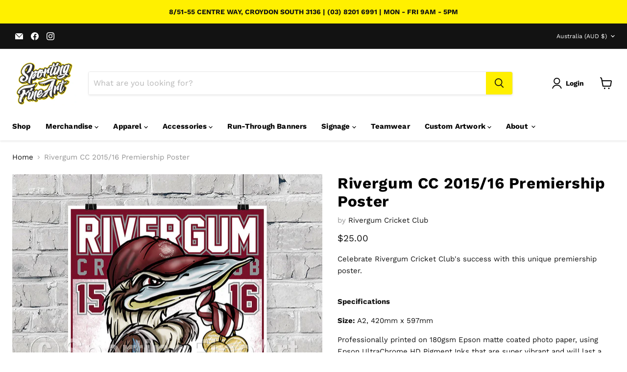

--- FILE ---
content_type: text/javascript; charset=utf-8
request_url: https://sportingfineart.com.au/products/rivergum-cc-2015-16-premiership-poster.js
body_size: 177
content:
{"id":9323632710,"title":"Rivergum CC 2015\/16 Premiership Poster","handle":"rivergum-cc-2015-16-premiership-poster","description":"Celebrate Rivergum Cricket Club's success with this unique premiership poster.\u003cbr\u003e\u003cmeta charset=\"utf-8\"\u003e\n\u003cp\u003e\u003cbr\u003e\u003cstrong\u003eSpecifications\u003c\/strong\u003e\u003c\/p\u003e\n\u003cp\u003e\u003cstrong\u003eSize:\u003c\/strong\u003e A2, 420mm x 597mm\u003c\/p\u003e\n\u003cp\u003eProfessionally printed on 180gsm Epson matte coated photo paper, using Epson UltraChrome HD Pigment Inks that are super vibrant and will last a lifetime.\u003c\/p\u003e\n\u003cp\u003eAvailable unframed or framed in a black aluminium picture frame, ready to hang.\u003cbr\u003e\u003cstrong\u003e\u003cbr\u003eDelivery\u003cbr\u003e\u003c\/strong\u003eUnframed posters are delivered in a sturdy mailing tube (A2).  Framed posters are securely wrapped in bubble wrap in cardboard packaging via Courier.\u003c\/p\u003e\n\u003cp\u003e\u003cstrong\u003eIMPORTANT NOTE:\u003cbr\u003e\u003c\/strong\u003e- Clips on unframed poster are not included.\u003c\/p\u003e","published_at":"2016-04-29T10:35:00+10:00","created_at":"2017-01-17T07:59:48+11:00","vendor":"Rivergum Cricket Club","type":"Premiership Posters","tags":["NMCA_Rivergum CC"],"price":2500,"price_min":2500,"price_max":7000,"available":true,"price_varies":true,"compare_at_price":null,"compare_at_price_min":0,"compare_at_price_max":0,"compare_at_price_varies":false,"variants":[{"id":34276765446,"title":"Unframed","option1":"Unframed","option2":null,"option3":null,"sku":"","requires_shipping":true,"taxable":true,"featured_image":{"id":21957597190,"product_id":9323632710,"position":1,"created_at":"2017-01-17T08:15:23+11:00","updated_at":"2017-01-17T08:16:23+11:00","alt":null,"width":796,"height":886,"src":"https:\/\/cdn.shopify.com\/s\/files\/1\/1271\/1325\/products\/Rivergum-CC-Mockup.jpg?v=1484601383","variant_ids":[34276765446]},"available":true,"name":"Rivergum CC 2015\/16 Premiership Poster - Unframed","public_title":"Unframed","options":["Unframed"],"price":2500,"weight":500,"compare_at_price":null,"inventory_quantity":0,"inventory_management":null,"inventory_policy":"deny","barcode":"","featured_media":{"alt":null,"id":2693076910147,"position":1,"preview_image":{"aspect_ratio":0.898,"height":886,"width":796,"src":"https:\/\/cdn.shopify.com\/s\/files\/1\/1271\/1325\/products\/Rivergum-CC-Mockup.jpg?v=1484601383"}},"requires_selling_plan":false,"selling_plan_allocations":[]},{"id":34276765510,"title":"Framed","option1":"Framed","option2":null,"option3":null,"sku":"","requires_shipping":true,"taxable":true,"featured_image":{"id":21957599942,"product_id":9323632710,"position":2,"created_at":"2017-01-17T08:15:33+11:00","updated_at":"2017-01-17T08:16:23+11:00","alt":null,"width":796,"height":886,"src":"https:\/\/cdn.shopify.com\/s\/files\/1\/1271\/1325\/products\/Rivergum-CC-Frame-Mockup.jpg?v=1484601383","variant_ids":[34276765510]},"available":true,"name":"Rivergum CC 2015\/16 Premiership Poster - Framed","public_title":"Framed","options":["Framed"],"price":7000,"weight":500,"compare_at_price":null,"inventory_quantity":1,"inventory_management":null,"inventory_policy":"deny","barcode":"","featured_media":{"alt":null,"id":2693077041219,"position":2,"preview_image":{"aspect_ratio":0.898,"height":886,"width":796,"src":"https:\/\/cdn.shopify.com\/s\/files\/1\/1271\/1325\/products\/Rivergum-CC-Frame-Mockup.jpg?v=1484601383"}},"requires_selling_plan":false,"selling_plan_allocations":[]}],"images":["\/\/cdn.shopify.com\/s\/files\/1\/1271\/1325\/products\/Rivergum-CC-Mockup.jpg?v=1484601383","\/\/cdn.shopify.com\/s\/files\/1\/1271\/1325\/products\/Rivergum-CC-Frame-Mockup.jpg?v=1484601383"],"featured_image":"\/\/cdn.shopify.com\/s\/files\/1\/1271\/1325\/products\/Rivergum-CC-Mockup.jpg?v=1484601383","options":[{"name":"Finishing Options","position":1,"values":["Unframed","Framed"]}],"url":"\/products\/rivergum-cc-2015-16-premiership-poster","media":[{"alt":null,"id":2693076910147,"position":1,"preview_image":{"aspect_ratio":0.898,"height":886,"width":796,"src":"https:\/\/cdn.shopify.com\/s\/files\/1\/1271\/1325\/products\/Rivergum-CC-Mockup.jpg?v=1484601383"},"aspect_ratio":0.898,"height":886,"media_type":"image","src":"https:\/\/cdn.shopify.com\/s\/files\/1\/1271\/1325\/products\/Rivergum-CC-Mockup.jpg?v=1484601383","width":796},{"alt":null,"id":2693077041219,"position":2,"preview_image":{"aspect_ratio":0.898,"height":886,"width":796,"src":"https:\/\/cdn.shopify.com\/s\/files\/1\/1271\/1325\/products\/Rivergum-CC-Frame-Mockup.jpg?v=1484601383"},"aspect_ratio":0.898,"height":886,"media_type":"image","src":"https:\/\/cdn.shopify.com\/s\/files\/1\/1271\/1325\/products\/Rivergum-CC-Frame-Mockup.jpg?v=1484601383","width":796}],"requires_selling_plan":false,"selling_plan_groups":[]}

--- FILE ---
content_type: text/javascript; charset=utf-8
request_url: https://sportingfineart.com.au/products/rivergum-cc-2015-16-premiership-poster.js
body_size: 782
content:
{"id":9323632710,"title":"Rivergum CC 2015\/16 Premiership Poster","handle":"rivergum-cc-2015-16-premiership-poster","description":"Celebrate Rivergum Cricket Club's success with this unique premiership poster.\u003cbr\u003e\u003cmeta charset=\"utf-8\"\u003e\n\u003cp\u003e\u003cbr\u003e\u003cstrong\u003eSpecifications\u003c\/strong\u003e\u003c\/p\u003e\n\u003cp\u003e\u003cstrong\u003eSize:\u003c\/strong\u003e A2, 420mm x 597mm\u003c\/p\u003e\n\u003cp\u003eProfessionally printed on 180gsm Epson matte coated photo paper, using Epson UltraChrome HD Pigment Inks that are super vibrant and will last a lifetime.\u003c\/p\u003e\n\u003cp\u003eAvailable unframed or framed in a black aluminium picture frame, ready to hang.\u003cbr\u003e\u003cstrong\u003e\u003cbr\u003eDelivery\u003cbr\u003e\u003c\/strong\u003eUnframed posters are delivered in a sturdy mailing tube (A2).  Framed posters are securely wrapped in bubble wrap in cardboard packaging via Courier.\u003c\/p\u003e\n\u003cp\u003e\u003cstrong\u003eIMPORTANT NOTE:\u003cbr\u003e\u003c\/strong\u003e- Clips on unframed poster are not included.\u003c\/p\u003e","published_at":"2016-04-29T10:35:00+10:00","created_at":"2017-01-17T07:59:48+11:00","vendor":"Rivergum Cricket Club","type":"Premiership Posters","tags":["NMCA_Rivergum CC"],"price":2500,"price_min":2500,"price_max":7000,"available":true,"price_varies":true,"compare_at_price":null,"compare_at_price_min":0,"compare_at_price_max":0,"compare_at_price_varies":false,"variants":[{"id":34276765446,"title":"Unframed","option1":"Unframed","option2":null,"option3":null,"sku":"","requires_shipping":true,"taxable":true,"featured_image":{"id":21957597190,"product_id":9323632710,"position":1,"created_at":"2017-01-17T08:15:23+11:00","updated_at":"2017-01-17T08:16:23+11:00","alt":null,"width":796,"height":886,"src":"https:\/\/cdn.shopify.com\/s\/files\/1\/1271\/1325\/products\/Rivergum-CC-Mockup.jpg?v=1484601383","variant_ids":[34276765446]},"available":true,"name":"Rivergum CC 2015\/16 Premiership Poster - Unframed","public_title":"Unframed","options":["Unframed"],"price":2500,"weight":500,"compare_at_price":null,"inventory_quantity":0,"inventory_management":null,"inventory_policy":"deny","barcode":"","featured_media":{"alt":null,"id":2693076910147,"position":1,"preview_image":{"aspect_ratio":0.898,"height":886,"width":796,"src":"https:\/\/cdn.shopify.com\/s\/files\/1\/1271\/1325\/products\/Rivergum-CC-Mockup.jpg?v=1484601383"}},"requires_selling_plan":false,"selling_plan_allocations":[]},{"id":34276765510,"title":"Framed","option1":"Framed","option2":null,"option3":null,"sku":"","requires_shipping":true,"taxable":true,"featured_image":{"id":21957599942,"product_id":9323632710,"position":2,"created_at":"2017-01-17T08:15:33+11:00","updated_at":"2017-01-17T08:16:23+11:00","alt":null,"width":796,"height":886,"src":"https:\/\/cdn.shopify.com\/s\/files\/1\/1271\/1325\/products\/Rivergum-CC-Frame-Mockup.jpg?v=1484601383","variant_ids":[34276765510]},"available":true,"name":"Rivergum CC 2015\/16 Premiership Poster - Framed","public_title":"Framed","options":["Framed"],"price":7000,"weight":500,"compare_at_price":null,"inventory_quantity":1,"inventory_management":null,"inventory_policy":"deny","barcode":"","featured_media":{"alt":null,"id":2693077041219,"position":2,"preview_image":{"aspect_ratio":0.898,"height":886,"width":796,"src":"https:\/\/cdn.shopify.com\/s\/files\/1\/1271\/1325\/products\/Rivergum-CC-Frame-Mockup.jpg?v=1484601383"}},"requires_selling_plan":false,"selling_plan_allocations":[]}],"images":["\/\/cdn.shopify.com\/s\/files\/1\/1271\/1325\/products\/Rivergum-CC-Mockup.jpg?v=1484601383","\/\/cdn.shopify.com\/s\/files\/1\/1271\/1325\/products\/Rivergum-CC-Frame-Mockup.jpg?v=1484601383"],"featured_image":"\/\/cdn.shopify.com\/s\/files\/1\/1271\/1325\/products\/Rivergum-CC-Mockup.jpg?v=1484601383","options":[{"name":"Finishing Options","position":1,"values":["Unframed","Framed"]}],"url":"\/products\/rivergum-cc-2015-16-premiership-poster","media":[{"alt":null,"id":2693076910147,"position":1,"preview_image":{"aspect_ratio":0.898,"height":886,"width":796,"src":"https:\/\/cdn.shopify.com\/s\/files\/1\/1271\/1325\/products\/Rivergum-CC-Mockup.jpg?v=1484601383"},"aspect_ratio":0.898,"height":886,"media_type":"image","src":"https:\/\/cdn.shopify.com\/s\/files\/1\/1271\/1325\/products\/Rivergum-CC-Mockup.jpg?v=1484601383","width":796},{"alt":null,"id":2693077041219,"position":2,"preview_image":{"aspect_ratio":0.898,"height":886,"width":796,"src":"https:\/\/cdn.shopify.com\/s\/files\/1\/1271\/1325\/products\/Rivergum-CC-Frame-Mockup.jpg?v=1484601383"},"aspect_ratio":0.898,"height":886,"media_type":"image","src":"https:\/\/cdn.shopify.com\/s\/files\/1\/1271\/1325\/products\/Rivergum-CC-Frame-Mockup.jpg?v=1484601383","width":796}],"requires_selling_plan":false,"selling_plan_groups":[]}

--- FILE ---
content_type: text/javascript; charset=utf-8
request_url: https://sportingfineart.com.au/products/rivergum-cc-2015-16-premiership-poster.js
body_size: 860
content:
{"id":9323632710,"title":"Rivergum CC 2015\/16 Premiership Poster","handle":"rivergum-cc-2015-16-premiership-poster","description":"Celebrate Rivergum Cricket Club's success with this unique premiership poster.\u003cbr\u003e\u003cmeta charset=\"utf-8\"\u003e\n\u003cp\u003e\u003cbr\u003e\u003cstrong\u003eSpecifications\u003c\/strong\u003e\u003c\/p\u003e\n\u003cp\u003e\u003cstrong\u003eSize:\u003c\/strong\u003e A2, 420mm x 597mm\u003c\/p\u003e\n\u003cp\u003eProfessionally printed on 180gsm Epson matte coated photo paper, using Epson UltraChrome HD Pigment Inks that are super vibrant and will last a lifetime.\u003c\/p\u003e\n\u003cp\u003eAvailable unframed or framed in a black aluminium picture frame, ready to hang.\u003cbr\u003e\u003cstrong\u003e\u003cbr\u003eDelivery\u003cbr\u003e\u003c\/strong\u003eUnframed posters are delivered in a sturdy mailing tube (A2).  Framed posters are securely wrapped in bubble wrap in cardboard packaging via Courier.\u003c\/p\u003e\n\u003cp\u003e\u003cstrong\u003eIMPORTANT NOTE:\u003cbr\u003e\u003c\/strong\u003e- Clips on unframed poster are not included.\u003c\/p\u003e","published_at":"2016-04-29T10:35:00+10:00","created_at":"2017-01-17T07:59:48+11:00","vendor":"Rivergum Cricket Club","type":"Premiership Posters","tags":["NMCA_Rivergum CC"],"price":2500,"price_min":2500,"price_max":7000,"available":true,"price_varies":true,"compare_at_price":null,"compare_at_price_min":0,"compare_at_price_max":0,"compare_at_price_varies":false,"variants":[{"id":34276765446,"title":"Unframed","option1":"Unframed","option2":null,"option3":null,"sku":"","requires_shipping":true,"taxable":true,"featured_image":{"id":21957597190,"product_id":9323632710,"position":1,"created_at":"2017-01-17T08:15:23+11:00","updated_at":"2017-01-17T08:16:23+11:00","alt":null,"width":796,"height":886,"src":"https:\/\/cdn.shopify.com\/s\/files\/1\/1271\/1325\/products\/Rivergum-CC-Mockup.jpg?v=1484601383","variant_ids":[34276765446]},"available":true,"name":"Rivergum CC 2015\/16 Premiership Poster - Unframed","public_title":"Unframed","options":["Unframed"],"price":2500,"weight":500,"compare_at_price":null,"inventory_quantity":0,"inventory_management":null,"inventory_policy":"deny","barcode":"","featured_media":{"alt":null,"id":2693076910147,"position":1,"preview_image":{"aspect_ratio":0.898,"height":886,"width":796,"src":"https:\/\/cdn.shopify.com\/s\/files\/1\/1271\/1325\/products\/Rivergum-CC-Mockup.jpg?v=1484601383"}},"requires_selling_plan":false,"selling_plan_allocations":[]},{"id":34276765510,"title":"Framed","option1":"Framed","option2":null,"option3":null,"sku":"","requires_shipping":true,"taxable":true,"featured_image":{"id":21957599942,"product_id":9323632710,"position":2,"created_at":"2017-01-17T08:15:33+11:00","updated_at":"2017-01-17T08:16:23+11:00","alt":null,"width":796,"height":886,"src":"https:\/\/cdn.shopify.com\/s\/files\/1\/1271\/1325\/products\/Rivergum-CC-Frame-Mockup.jpg?v=1484601383","variant_ids":[34276765510]},"available":true,"name":"Rivergum CC 2015\/16 Premiership Poster - Framed","public_title":"Framed","options":["Framed"],"price":7000,"weight":500,"compare_at_price":null,"inventory_quantity":1,"inventory_management":null,"inventory_policy":"deny","barcode":"","featured_media":{"alt":null,"id":2693077041219,"position":2,"preview_image":{"aspect_ratio":0.898,"height":886,"width":796,"src":"https:\/\/cdn.shopify.com\/s\/files\/1\/1271\/1325\/products\/Rivergum-CC-Frame-Mockup.jpg?v=1484601383"}},"requires_selling_plan":false,"selling_plan_allocations":[]}],"images":["\/\/cdn.shopify.com\/s\/files\/1\/1271\/1325\/products\/Rivergum-CC-Mockup.jpg?v=1484601383","\/\/cdn.shopify.com\/s\/files\/1\/1271\/1325\/products\/Rivergum-CC-Frame-Mockup.jpg?v=1484601383"],"featured_image":"\/\/cdn.shopify.com\/s\/files\/1\/1271\/1325\/products\/Rivergum-CC-Mockup.jpg?v=1484601383","options":[{"name":"Finishing Options","position":1,"values":["Unframed","Framed"]}],"url":"\/products\/rivergum-cc-2015-16-premiership-poster","media":[{"alt":null,"id":2693076910147,"position":1,"preview_image":{"aspect_ratio":0.898,"height":886,"width":796,"src":"https:\/\/cdn.shopify.com\/s\/files\/1\/1271\/1325\/products\/Rivergum-CC-Mockup.jpg?v=1484601383"},"aspect_ratio":0.898,"height":886,"media_type":"image","src":"https:\/\/cdn.shopify.com\/s\/files\/1\/1271\/1325\/products\/Rivergum-CC-Mockup.jpg?v=1484601383","width":796},{"alt":null,"id":2693077041219,"position":2,"preview_image":{"aspect_ratio":0.898,"height":886,"width":796,"src":"https:\/\/cdn.shopify.com\/s\/files\/1\/1271\/1325\/products\/Rivergum-CC-Frame-Mockup.jpg?v=1484601383"},"aspect_ratio":0.898,"height":886,"media_type":"image","src":"https:\/\/cdn.shopify.com\/s\/files\/1\/1271\/1325\/products\/Rivergum-CC-Frame-Mockup.jpg?v=1484601383","width":796}],"requires_selling_plan":false,"selling_plan_groups":[]}